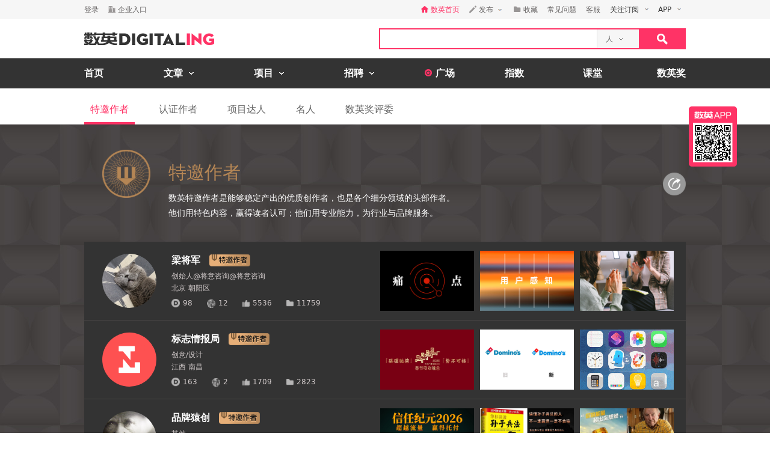

--- FILE ---
content_type: text/html; charset=utf-8
request_url: https://www.digitaling.com/people/invite
body_size: 18165
content:
<!DOCTYPE html>
<html xmlns="https://www.w3.org/1999/xhtml">
<head>
    <meta http-equiv="Content-Type" content="text/html; charset=utf-8"/>
    <title>特邀作者-广告市场营销服务平台-数英网</title>
    <meta name="keywords" content="特邀作者,认证作者，数英作者"/>
	<meta name="description" content="我们聚在一起是为了营销传播行业传递出更有价值的内容，我们用我们的专业为行业服务、为品牌服务、为普通用户服务"/>
    <meta name="author" content="数英网"/>
    <meta name="copyright" content="www.digitaling.com"/>
    <meta property="qc:admins" content="260344627764171414167637577363547716"/>
    <link href="https://file.digitaling.com/css/global.css?v=20250616" rel="stylesheet" />    
                <link rel="shortcut icon" href="https://www.digitaling.com/file/images/favicon.ico" type="image/x-icon" />
</head>
<body>
	<!-- Google tag (gtag.js) -->
<script async src="https://www.googletagmanager.com/gtag/js?id=G-3JX1ZPX5XP"></script>
<script>
  window.dataLayer = window.dataLayer || [];
  function gtag(){dataLayer.push(arguments);}
  gtag('js', new Date());
  gtag('config', 'G-3JX1ZPX5XP');
</script>    <div id="header">
                <div class="h_32">
            <div id="d_site" class="d_site">
                <div class="site_nav">
                    <div class="site_auto site_nav_con font_12 clearfix" id="site_nav_ul">
                        <div class="f_l snc_left">
                                                        <div class="flex l_center"><a class="color_636 mg_r_16" href="https://www.digitaling.com/login?go=aHR0cHM6Ly93d3cuZGlnaXRhbGluZy5jb20vcGVvcGxlL2ludml0ZQ==">登录</a><a class="flex l_center color_636" href="https://www.digitaling.com/login/company"><i class="headfont hicon_company ft_12 mg_r_4"></i><em class="v_m">企业入口</em></a></div>
                                                    </div>
                        <ul class="f_r snc_right flex r_center clearfix">
                            <li class="em_li mg_r_16"><a class="flex l_center h_line_32 color_red" href="https://www.digitaling.com"><i class="headfont hicon_home_fill ft_12 mg_r_4 color_red"></i><em class="v_m">数英首页</em></a></li>                                                        <li class="snc_li mg_r_16">
                                <div class="sncl_item"><a class="h_line_32 flex l_center pd_r_4"><i class="headfont hicon_pen ft_12 mg_r_4"></i><em class="v_m mg_r_8">发布</em><i class="icon a_d_icon"></i></a></div>
                                <div class="sncl_drop w_88">
                                    <p><a href="https://www.digitaling.com/login?go=aHR0cHM6Ly93d3cuZGlnaXRhbGluZy5jb20vYXJ0aWNsZXMvcHVibGlzaA==">发布文章</a></p>
                                    <p><a href="https://www.digitaling.com/login?go=aHR0cHM6Ly93d3cuZGlnaXRhbGluZy5jb20vcHJvamVjdHMvcHVibGlzaA==">发布项目</a></p>
                                    <p><a href="https://www.digitaling.com/login?go=aHR0cHM6Ly93d3cuZGlnaXRhbGluZy5jb20vbW9tZW50cw==">发布发现</a></p>
                                </div>
                            </li> 
                            <li class="em_li mg_r_16"><a class="h_line_32 flex l_center color_636" href="https://www.digitaling.com/login?go=aHR0cHM6Ly93d3cuZGlnaXRhbGluZy5jb20vY3JlYXRvci9jb2xsZWN0L2Zhdm9yaXRl"><i class="headfont hicon_collect_fill ft_12 mg_r_4"></i><em class="v_m">收藏</em></a></li>
                                                        <li class="em_li mg_r_16"><a class="h_line_32 color_636" href="https://www.digitaling.com/login?go=aHR0cHM6Ly93d3cuZGlnaXRhbGluZy5jb20vY3JlYXRvci9xdWVzdGlvbnM=">常见问题</a></li>
                            <li class="em_li mg_r_8"><a class="h_line_32 color_636" href="https://www.digitaling.com/login?go=[base64]">客服</a></li>
                            <li>
                                <div class="site_nav_li"><a class="show pd_0_9 clearfix" target="_blank" href="https://www.digitaling.com/about/follow"><em class="f_l">关注订阅</em><i class="f_l icon a_d_icon"></i></a></div>
                                <div class="site_nav_list w_170" style="right:0; left:auto;">
                                    <div class="pd_10 rss_box pos_rel">
                                        <div class="mg_b_20"><a class="icon bsns_blk_weixin mg_r_20" title="DIGITALING微信" target="_blank" href="https://www.digitaling.com/about/follow"></a><a class="icon bsns_blk_sina mg_r_20" title="DIGITALING新浪微博" target="_blank" href="http://weibo.com/1734726933"></a><a class="icon bsns_blk_rss mg_r_20" title="DIGITALING RSS订阅" target="_blank" href="https://www.digitaling.com/rss"></a><a class="icon ab_r_icon" title="更多关注" target="_blank" href="https://www.digitaling.com/about/follow"></a></div>
                                        <div class="digital_wx hide">
                                            <div class="digital_wx_box">
                                                <div class="mg_b_5 p_img"></div>
                                                <div class="a_c color_333">关注微信，一起数字进行时</div>
                                                <i class="icon qrcba_tan"></i>
                                            </div>
                                        </div>
                                        <div class="mg_b_5"><a class="color_999" target="_blank" href="http://qm.qq.com/cgi-bin/qm/qr?k=wwNO63zkGthB2r_bD6KvsPKG-7mytdwH">数英Q群: 16588337 (满员)</a></div>
                                        <div class="mg_b_5"><a class="color_999" target="_blank" href="http://shang.qq.com/wpa/qunwpa?idkey=b2107f4873d1a2ecc876a8eab48578a5107babb8383d23ee47d762cb309a80c4">数英二群: 32080189 (可申)</a></div>
                                        <div><a class="color_999" target="_blank" href="http://shang.qq.com/wpa/qunwpa?idkey=05c9fb6ad204d87a037f539dae63085ca99b03a0f15e54ff76afe00da8117332">认证作者Q群: 168909472</a></div>
                                    </div>
                                </div>
                            </li>
                            <li>
                                <div class="site_nav_li"><a class="show pd_0_9 clearfix" target="_blank" href="https://app.digitaling.com"><em class="f_l">APP</em><i class="f_l icon a_d_icon"></i></a></div>
                                <div class="site_nav_list w_170" style="right:0; left:auto;">
                                    <div class="pd_10">
                                        <div class="mg_b_10 clearfix"><a target="_blank" href="https://itunes.apple.com/cn/app/id1052117670"><img alt="" class="nav_apple" src=""></a></div>
                                        <div class="mg_b_10 clearfix"><a target="_blank" href="http://a.app.qq.com/o/simple.jsp?pkgname=com.android.app.digitaling"><img alt="" class="nav_android" src=""></a></div>
                                        <div class="mg_b_10 clearfix"><img alt="手机扫一扫，下载数英APP" class="nav_qrc" src=""></div>
                                        <div class="a_c color_333">手机扫一扫，下载数英APP</div>
                                    </div>
                                </div>
                            </li>
                        </ul>
                    </div>
                </div>
                            </div>
        </div>
        <div id="header_con">
            <div class="head_top  site_auto clearfix">
                <div class="head_logo mg_t_7 f_l"><a href="https://www.digitaling.com/"><img src="https://file.digitaling.com/images/common/logo.@2x.png" width="216" height="21" alt="数英网 DIGITALING" title="数英网 DIGITALING" /></a></div>
                <div class="head_r f_r  clearfix">
                    <div class="head_seacrh f_l clearfix">
                        <input type="text" id="keywordshead" class="f_l seaech_input" name="search" autocomplete="off" value="" />
                        <div class="f_l hs_select" id="hs_select"><a class="show_hslist"><em class="v_m">人</em><i class="icon arrow_hs_icon mg_l_10"></i></a><ul class="hs_list hide" id="hs_list"><li values="all"><a>全部</a></li><li values="company"><a>企业</a></li><li values="articles"><a>文章</a></li><li values="projects"><a>项目</a></li><li values="jobs"><a>职位</a></li><li values="people" class="hide"><a>人</a></li></ul><input type="hidden" name="cathead" value="people" id="cathead"></div>                    </div>
                    <div class="f_l"><a class="search_red_btn" href="javascript:void(0);" onClick="searchs.global('head');"><i class="icon search_icon"></i></a></div>
                </div>
            </div>
            <!--end header top-->
            <!--end nav-->
            <div class="navs">
                <div class="site_auto">
                    <ul class="clearfix">
                        <li class=" n_none">
                            <span class="n_span n_home"><a href="https://www.digitaling.com">首页</a></span>
                        </li>
                        <li class="">
                            <span class="n_span w_150"><a href="https://www.digitaling.com/articles"><b>文章</b><i class="icon nav_mb_icon mg_l_10"></i></a></span>
                            <div class="nav_hover clearfix">
                                <dl><dd><a href="https://www.digitaling.com/articles"><em><i class="icon nall_icon"></i></em><span>全部</span></a></dd></dl>
                                <div class="f_l">
                                    <dl>
                                        <dd><a href="https://www.digitaling.com/articles/headline"><em><i class="icon ntran_icon"></i></em><span>头条</span></a></dd>
                                        <dd><a href="https://www.digitaling.com/articles/choice"><em><i class="icon ntran_icon"></i></em><span>精选</span></a></dd>
                                        <dd><a href="https://www.digitaling.com/articles/hot"><em><i class="icon ntran_icon"></i></em><span>热文</span></a></dd>
                                        <dd><a href="https://www.digitaling.com/feature"><em><i class="icon ntran_icon"></i></em><span>特色专栏</span></a></dd>
                                        <dd><a href="https://www.digitaling.com/collections/hot"><em><i class="icon ntran_icon"></i></em><span>推荐收藏夹</span></a></dd>
                                    </dl>
                                </div>
                            </div>
                        </li>
                        <li class="">
                            <span class="n_span w_150"><a href="https://www.digitaling.com/projects"><b>项目</b><i class="icon nav_mb_icon mg_l_10"></i></a></span>
                            <div class="nav_hover project_nav clearfix">
                                <dl><dd><a href="https://www.digitaling.com/projects/all"><em><i class="icon nall_icon"></i></em><span>全部</span></a></dd></dl>
                                <div class="f_l">
                                    <dl>
                                        <dd><a href="https://www.digitaling.com/projects/weekly"><em><i class="icon ntran_icon"></i></em><span>每周项目精选</span></a></dd>
                                        <dd><a href="https://www.digitaling.com/projects/monthly"><em><i class="icon ntran_icon"></i></em><span>每月项目精选</span></a></dd>
                                        <dd><a href="https://www.digitaling.com/projects/international"><em><i class="icon ntran_icon"></i></em><span>海外项目精选</span></a></dd>
                                        <dd><a href="https://www.digitaling.com/projects/hot"><em><i class="icon ntran_icon"></i></em><span>近期热门项目</span></a></dd>
                                        <dd><a href="https://www.digitaling.com/projects/favorite"><em><i class="icon ntran_icon"></i></em><span>近期最多收藏</span></a></dd>
                                        <dd><a href="https://www.digitaling.com/awards/all"><em><i class="icon ntran_icon"></i></em><span>全球奖库</span></a></dd>
                                        <!-- <dd><a href="https://www.digitaling.com/dawards/winners"><em><i class="icon ntran_icon"></i></em><span>获奖项目</span></a></dd> -->
                                    </dl>
                                </div>
                            </div>
                        </li>
                        <li class="">
                            <span class="n_span w_150 "><a href="https://www.digitaling.com/jobs"><b>招聘</b><i class="icon nav_mb_icon mg_l_10"></i></a></span>
                            <div class="nav_hover">
                                <dl>
                                    <dd><a href="https://www.digitaling.com/search/jobs"><em><i class="icon nall_icon"></i></em><span>全部</span></a></dd>
                                    <dd><a href="https://www.digitaling.com/search/jobs?func=1"><em><i class="icon ntran_icon"></i></em><span>创意/设计</span></a></dd>
                                    <dd><a href="https://www.digitaling.com/search/jobs?func=2"><em><i class="icon ntran_icon"></i></em><span>文案/策划</span></a></dd>
                                    <dd><a href="https://www.digitaling.com/search/jobs?func=4"><em><i class="icon ntran_icon"></i></em><span>客户/市场</span></a></dd>
                                    <dd><a href="https://www.digitaling.com/search/jobs?func=5"><em><i class="icon ntran_icon"></i></em><span>运营/产品</span></a></dd>
                                    <dd><a href="https://www.digitaling.com/search/jobs?func=3"><em><i class="icon ntran_icon"></i></em><span>技术/制作</span></a></dd>
                                </dl>
                            </div>
                        </li>
                        <li class=" n_none">
                            <span class="n_span n_per"><a href="https://www.digitaling.com/moments"><i class="icon tlicon_moment"></i><b>广场</b></a></span>
                        </li>
                        <li class="n_none "><span class="n_span"><a href="https://www.digitaling.com/dindex">指数</a></span></li>
                        <li class="n_none"><span class="n_span"><a href="https://www.digitaling.com/kt" target="_blank" class="font_b">课堂</a></span></li>
                        <li class="nav_last"><a href="https://www.digitaling.com/dawards" target="_blank" class="font_b">数英奖</a></li>
                    </ul>
                </div>
            </div>
        </div>
        <!--end nav-->
        <input type="hidden" name="userType" value="" id="userType">
	</div>        <!--end header-->
	<div id="con_nav">
    <div class="con_nav clearfix">
                                <ul class="clearfix font_msyh secnav_list">
            	<li class="per_ib on"><a href="https://www.digitaling.com/people/invite"><span>特邀作者</span></a></li>
            	<li class="per_ib "><a href="https://www.digitaling.com/people/writer"><span>认证作者</span></a></li>
			    <li class="per_ib "><a href="https://www.digitaling.com/people/project"><span>项目达人</span></a></li>
			    <li class="per_ib "><a href="https://www.digitaling.com/people/famous"><span>名人</span></a></li>
			    <li class="per_ib"><a href="https://www.digitaling.com/dawards/judges"><span>数英奖评委</span></a></li>
			</ul>
                        </div>
</div>

    <div class="bg_f52 w_100p font_msyh">
        <div class="invite_bg pd_b_60 clearfix">
            <div class="w_1000 mg_0_auto">
                <div class="mg_b_40 clearfix">
                    <div class="f_l clearfix">
                        <div class="f_l mg_r_30 big_ibox"><i class="w_icons invites_icon"></i></div>
                        <div class="f_l">
                            <p class="font_30 h_line_30 mg_b_20 color_585 pd_t_65">特邀作者</p>
                            <p class="font_14 h_line_15 mg_b_10 color_fff">数英特邀作者是能够稳定产出的优质创作者，也是各个细分领域的头部作者。</p>
                            <p class="font_14 h_line_15 color_fff">他们用特色内容，赢得读者认可；他们用专业能力，为行业与品牌服务。</p>
                        </div>
                    </div>
                    <div class="f_r pd_t_80 pos_rel share_links">
                        <a href="javascript:void(0);" id="share_s_weixin"><i class="w_icons tobe_auth_icon"></i></a>
                        <div class="weixin_qrs_box" id="qrcode_s_box">
                            <div class="weixin_qrcode_pic">
                                <div class="h_100 w_100 a_c mg_b_5 clearfix" id="qrcode_s_loading"><p class="pd_t_35"><img src="https://file.digitaling.com/images/common/loading.gif"></p></div>
                                <p class="h_100 w_100 mg_b_5 hide" id="qrcode_s_infobox"><input type="hidden" value="aHR0cHM6Ly93d3cuZGlnaXRhbGluZy5jb20vcGVvcGxl" id="qrimgurl_s"><img width="100" src="" height="100" alt="" title=""/></p>
                                <p class="color_666 h_line_16 a_c">扫描,分享朋友圈</p>
                            </div>
                        </div>  
                    </div>
                </div>
                <div class="content">
                    <!--特邀作者-->
                    <input type="hidden" name="cat_id" value="1" id="cat_id">
                    <div class="bg_333 mg_b_40" id="person_contents">
                                                <ul class="person_list" id="people_list">
                                                        <li>
                                <div class="clearfix">
                                    <div class="f_l pd_t_5 clearfix">
                                        <div class="f_l mg_r_25 person_avatar"><a href="https://www.digitaling.com/people/10343080" target="_blank"><img class="load" data-original="https://file.digitaling.com/eImg/avatar/10343080/20200310232119_80594_320.jpg" src="https://file.digitaling.com/images/common/loadimg.gif" height="90" width="90" alt="梁将军" title="梁将军"/></a></div>
                                        <div class="f_l color_dcc person_infos">
                                            <h3 class="font_16 h_line_20 mg_b_10"><a class="inline_bk v_m color_fff" title="梁将军" href="https://www.digitaling.com/people/10343080" target="_blank">梁将军</a><i class="w_icons invite_l_icon mg_l_15"></i></h3>
                                            <p class="font_12 h_line_15 mg_b_5">
                                                <span title="创始人@将意咨询@将意咨询">
                                                创始人@将意咨询@将意咨询                                                </span>
                                            </p>
                                            <p class="font_12 h_line_15 mg_b_10"><span class="">北京 朝阳区</span></p>
                                            <p class="font_12 h_line_15 person_panel color_dcc">
                                                <span><i class="w_icons grey_dm_icon"></i><em>98</em></span>                                                <span><i class="w_icons grey_jing_icon"></i><em>12</em></span>                                                <span><i class="w_icons grey_zan_icon"></i><em>5536</em></span>                                                <span><i class="w_icons grey_collect_icon"></i><em>11759</em></span>                                            </p>
                                        </div>
                                    </div>
                                    <div class="f_r h_100">
                                    	                                        <div class="f_l mg_r_10"><a href="https://www.digitaling.com/articles/1438079.html" target="_blank"><img class="load" data-original="https://file.digitaling.com/eImg/cover/20251211/20251211171438_25453.jpg" src="https://file.digitaling.com/images/common/loadimg.gif" height="100" width="156" alt="罗永浩：真正的IP要长在业务痛点上" title="罗永浩：真正的IP要长在业务痛点上"/></a></div>
                                    	                                        <div class="f_l mg_r_10"><a href="https://www.digitaling.com/articles/1431310.html" target="_blank"><img class="load" data-original="https://file.digitaling.com/eImg/cover/20251125/20251125170153_63267.jpg" src="https://file.digitaling.com/images/common/loadimg.gif" height="100" width="156" alt="我们管理的不是产品，而是用户的感知" title="我们管理的不是产品，而是用户的感知"/></a></div>
                                    	                                        <div class="f_l mg_r_10"><a href="https://www.digitaling.com/articles/1378145.html" target="_blank"><img class="load" data-original="https://file.digitaling.com/eImg/cover/20250716/20250716143525_73901.jpg" src="https://file.digitaling.com/images/common/loadimg.gif" height="100" width="156" alt="对话贝恩公司 Joanna ：一位CMO职业生涯持续长青的秘诀" title="对话贝恩公司 Joanna ：一位CMO职业生涯持续长青的秘诀"/></a></div>
                                    	                                    </div>
                                </div>
                            </li>
                                                        <li>
                                <div class="clearfix">
                                    <div class="f_l pd_t_5 clearfix">
                                        <div class="f_l mg_r_25 person_avatar"><a href="https://www.digitaling.com/people/11088601" target="_blank"><img class="load" data-original="https://file.digitaling.com/eImg/avatar/11088601/20200915102607_59825_320.png" src="https://file.digitaling.com/images/common/loadimg.gif" height="90" width="90" alt="标志情报局" title="标志情报局"/></a></div>
                                        <div class="f_l color_dcc person_infos">
                                            <h3 class="font_16 h_line_20 mg_b_10"><a class="inline_bk v_m color_fff" title="标志情报局" href="https://www.digitaling.com/people/11088601" target="_blank">标志情报局</a><i class="w_icons invite_l_icon mg_l_15"></i></h3>
                                            <p class="font_12 h_line_15 mg_b_5">
                                                <span title="创意/设计">
                                                创意/设计                                                </span>
                                            </p>
                                            <p class="font_12 h_line_15 mg_b_10"><span class="">江西 南昌</span></p>
                                            <p class="font_12 h_line_15 person_panel color_dcc">
                                                <span><i class="w_icons grey_dm_icon"></i><em>163</em></span>                                                <span><i class="w_icons grey_jing_icon"></i><em>2</em></span>                                                <span><i class="w_icons grey_zan_icon"></i><em>1709</em></span>                                                <span><i class="w_icons grey_collect_icon"></i><em>2823</em></span>                                            </p>
                                        </div>
                                    </div>
                                    <div class="f_r h_100">
                                    	                                        <div class="f_l mg_r_10"><a href="https://www.digitaling.com/articles/1438597.html" target="_blank"><img class="load" data-original="https://file.digitaling.com/eImg/cover/20251210/20251210144908_55032.jpg" src="https://file.digitaling.com/images/common/loadimg.gif" height="100" width="156" alt="2026年春晚主标识正式发布！" title="2026年春晚主标识正式发布！"/></a></div>
                                    	                                        <div class="f_l mg_r_10"><a href="https://www.digitaling.com/articles/1411010.html" target="_blank"><img class="load" data-original="https://file.digitaling.com/eImg/cover/20251010/20251010153124_69068.jpg" src="https://file.digitaling.com/images/common/loadimg.gif" height="100" width="156" alt="达美乐新Logo，让人垂涎欲滴" title="达美乐新Logo，让人垂涎欲滴"/></a></div>
                                    	                                        <div class="f_l mg_r_10"><a href="https://www.digitaling.com/articles/1401777.html" target="_blank"><img class="load" data-original="https://file.digitaling.com/eImg/cover/20250911/20250911175014_93052.gif" src="https://file.digitaling.com/images/common/loadimg.gif" height="100" width="156" alt="一文看完macOS 26 所有新图标" title="一文看完macOS 26 所有新图标"/></a></div>
                                    	                                    </div>
                                </div>
                            </li>
                                                        <li>
                                <div class="clearfix">
                                    <div class="f_l pd_t_5 clearfix">
                                        <div class="f_l mg_r_25 person_avatar"><a href="https://www.digitaling.com/people/11033812" target="_blank"><img class="load" data-original="https://file.digitaling.com/eImg/avatar/11033812/20210125143222_16084_320.png" src="https://file.digitaling.com/images/common/loadimg.gif" height="90" width="90" alt="品牌猿创" title="品牌猿创"/></a></div>
                                        <div class="f_l color_dcc person_infos">
                                            <h3 class="font_16 h_line_20 mg_b_10"><a class="inline_bk v_m color_fff" title="品牌猿创" href="https://www.digitaling.com/people/11033812" target="_blank">品牌猿创</a><i class="w_icons invite_l_icon mg_l_15"></i></h3>
                                            <p class="font_12 h_line_15 mg_b_5">
                                                <span title="其他">
                                                其他                                                </span>
                                            </p>
                                            <p class="font_12 h_line_15 mg_b_10"><span class="">上海 长宁区</span></p>
                                            <p class="font_12 h_line_15 person_panel color_dcc">
                                                <span><i class="w_icons grey_dm_icon"></i><em>68</em></span>                                                <span><i class="w_icons grey_jing_icon"></i><em>14</em></span>                                                <span><i class="w_icons grey_zan_icon"></i><em>1683</em></span>                                                <span><i class="w_icons grey_collect_icon"></i><em>6017</em></span>                                            </p>
                                        </div>
                                    </div>
                                    <div class="f_r h_100">
                                    	                                        <div class="f_l mg_r_10"><a href="https://www.digitaling.com/articles/1437778.html" target="_blank"><img class="load" data-original="https://file.digitaling.com/eImg/cover/20251209/20251209170851_33427.jpg" src="https://file.digitaling.com/images/common/loadimg.gif" height="100" width="156" alt="品牌信任之战，重绘2026生存图谱" title="品牌信任之战，重绘2026生存图谱"/></a></div>
                                    	                                        <div class="f_l mg_r_10"><a href="https://www.digitaling.com/articles/1433235.html" target="_blank"><img class="load" data-original="https://file.digitaling.com/eImg/cover/20251203/20251203160415_13737.jpg" src="https://file.digitaling.com/images/common/loadimg.gif" height="100" width="156" alt="这一次，华与华没有跪！是因为读了《孙子兵法》？" title="这一次，华与华没有跪！是因为读了《孙子兵法》？"/></a></div>
                                    	                                        <div class="f_l mg_r_10"><a href="https://www.digitaling.com/articles/1412851.html" target="_blank"><img class="load" data-original="https://file.digitaling.com/eImg/cover/20251024/20251024164625_94585.png" src="https://file.digitaling.com/images/common/loadimg.gif" height="100" width="156" alt="2025品牌起步指南，先找你的“天命人群”" title="2025品牌起步指南，先找你的“天命人群”"/></a></div>
                                    	                                    </div>
                                </div>
                            </li>
                                                        <li>
                                <div class="clearfix">
                                    <div class="f_l pd_t_5 clearfix">
                                        <div class="f_l mg_r_25 person_avatar"><a href="https://www.digitaling.com/people/10100164" target="_blank"><img class="load" data-original="https://file.digitaling.com/eImg/avatar/10100164/20190128093445_10245_320.jpg" src="https://file.digitaling.com/images/common/loadimg.gif" height="90" width="90" alt="刀姐doris" title="刀姐doris"/></a></div>
                                        <div class="f_l color_dcc person_infos">
                                            <h3 class="font_16 h_line_20 mg_b_10"><a class="inline_bk v_m color_fff" title="刀姐doris" href="https://www.digitaling.com/people/10100164" target="_blank">刀姐doris</a><i class="w_icons invite_l_icon mg_l_15"></i></h3>
                                            <p class="font_12 h_line_15 mg_b_5">
                                                <span title="作者@刀姐Doris">
                                                作者@刀姐Doris                                                </span>
                                            </p>
                                            <p class="font_12 h_line_15 mg_b_10"><span class="">上海 黄浦区</span></p>
                                            <p class="font_12 h_line_15 person_panel color_dcc">
                                                <span><i class="w_icons grey_dm_icon"></i><em>95</em></span>                                                <span><i class="w_icons grey_jing_icon"></i><em>16</em></span>                                                <span><i class="w_icons grey_zan_icon"></i><em>3571</em></span>                                                <span><i class="w_icons grey_collect_icon"></i><em>7605</em></span>                                            </p>
                                        </div>
                                    </div>
                                    <div class="f_r h_100">
                                    	                                        <div class="f_l mg_r_10"><a href="https://www.digitaling.com/articles/1436413.html" target="_blank"><img class="load" data-original="https://file.digitaling.com/eImg/cover/20251208/20251208170904_19993.jpg" src="https://file.digitaling.com/images/common/loadimg.gif" height="100" width="156" alt="拿蜜雪冰城和费列罗谈谈，为什么人感不能外包" title="拿蜜雪冰城和费列罗谈谈，为什么人感不能外包"/></a></div>
                                    	                                        <div class="f_l mg_r_10"><a href="https://www.digitaling.com/articles/1420621.html" target="_blank"><img class="load" data-original="https://file.digitaling.com/eImg/cover/20251031/20251031131038_22108.jpg" src="https://file.digitaling.com/images/common/loadimg.gif" height="100" width="156" alt="山下有松的文化输出，从在巴黎建一座“山”开始" title="山下有松的文化输出，从在巴黎建一座“山”开始"/></a></div>
                                    	                                        <div class="f_l mg_r_10"><a href="https://www.digitaling.com/articles/1414062.html" target="_blank"><img class="load" data-original="https://file.digitaling.com/eImg/cover/20251029/20251029174549_39890.jpg" src="https://file.digitaling.com/images/common/loadimg.gif" height="100" width="156" alt="一个营销的极致案例：兄弟擦擦 逆袭！" title="一个营销的极致案例：兄弟擦擦 逆袭！"/></a></div>
                                    	                                    </div>
                                </div>
                            </li>
                                                        <li>
                                <div class="clearfix">
                                    <div class="f_l pd_t_5 clearfix">
                                        <div class="f_l mg_r_25 person_avatar"><a href="https://www.digitaling.com/people/10068717" target="_blank"><img class="load" data-original="https://file.digitaling.com/eImg/avatar/10068717/20230328110705_13553_320.jpg" src="https://file.digitaling.com/images/common/loadimg.gif" height="90" width="90" alt="姜茶茶" title="姜茶茶"/></a></div>
                                        <div class="f_l color_dcc person_infos">
                                            <h3 class="font_16 h_line_20 mg_b_10"><a class="inline_bk v_m color_fff" title="姜茶茶" href="https://www.digitaling.com/people/10068717" target="_blank">姜茶茶</a><i class="w_icons invite_l_icon mg_l_15"></i></h3>
                                            <p class="font_12 h_line_15 mg_b_5">
                                                <span title="文案/策划">
                                                文案/策划                                                </span>
                                            </p>
                                            <p class="font_12 h_line_15 mg_b_10"><span class="">北京 东城区</span></p>
                                            <p class="font_12 h_line_15 person_panel color_dcc">
                                                <span><i class="w_icons grey_dm_icon"></i><em>158</em></span>                                                <span><i class="w_icons grey_jing_icon"></i><em>2</em></span>                                                <span><i class="w_icons grey_zan_icon"></i><em>4190</em></span>                                                <span><i class="w_icons grey_collect_icon"></i><em>4494</em></span>                                            </p>
                                        </div>
                                    </div>
                                    <div class="f_r h_100">
                                    	                                        <div class="f_l mg_r_10"><a href="https://www.digitaling.com/articles/1436014.html" target="_blank"><img class="load" data-original="https://file.digitaling.com/eImg/cover/20251205/20251205160323_29629.jpg" src="https://file.digitaling.com/images/common/loadimg.gif" height="100" width="156" alt="10+品牌大联动，《疯狂动物城2》联名卷疯了" title="10+品牌大联动，《疯狂动物城2》联名卷疯了"/></a></div>
                                    	                                        <div class="f_l mg_r_10"><a href="https://www.digitaling.com/articles/1432500.html" target="_blank"><img class="load" data-original="https://file.digitaling.com/eImg/cover/20251128/20251128170753_77059.jpg" src="https://file.digitaling.com/images/common/loadimg.gif" height="100" width="156" alt="AI最有用的一集，帮客户算风水" title="AI最有用的一集，帮客户算风水"/></a></div>
                                    	                                        <div class="f_l mg_r_10"><a href="https://www.digitaling.com/articles/1428461.html" target="_blank"><img class="load" data-original="https://file.digitaling.com/eImg/cover/20251118/20251118175646_35835.png" src="https://file.digitaling.com/images/common/loadimg.gif" height="100" width="156" alt="喜茶杯贴DIY活动，网友们的套路百看不厌" title="喜茶杯贴DIY活动，网友们的套路百看不厌"/></a></div>
                                    	                                    </div>
                                </div>
                            </li>
                                                        <li>
                                <div class="clearfix">
                                    <div class="f_l pd_t_5 clearfix">
                                        <div class="f_l mg_r_25 person_avatar"><a href="https://www.digitaling.com/people/10105764" target="_blank"><img class="load" data-original="https://file.digitaling.com/eImg/avatar/10105764/20200616112103_11656_320.jpg" src="https://file.digitaling.com/images/common/loadimg.gif" height="90" width="90" alt="创意广告" title="创意广告"/></a></div>
                                        <div class="f_l color_dcc person_infos">
                                            <h3 class="font_16 h_line_20 mg_b_10"><a class="inline_bk v_m color_fff" title="创意广告" href="https://www.digitaling.com/people/10105764" target="_blank">创意广告</a><i class="w_icons invite_l_icon mg_l_15"></i></h3>
                                            <p class="font_12 h_line_15 mg_b_5">
                                                <span title="文案@Articent">
                                                文案@Articent                                                </span>
                                            </p>
                                            <p class="font_12 h_line_15 mg_b_10"><span class="">上海 徐汇区</span></p>
                                            <p class="font_12 h_line_15 person_panel color_dcc">
                                                <span><i class="w_icons grey_dm_icon"></i><em>310</em></span>                                                <span><i class="w_icons grey_jing_icon"></i><em>4</em></span>                                                <span><i class="w_icons grey_zan_icon"></i><em>11605</em></span>                                                <span><i class="w_icons grey_collect_icon"></i><em>15922</em></span>                                            </p>
                                        </div>
                                    </div>
                                    <div class="f_r h_100">
                                    	                                        <div class="f_l mg_r_10"><a href="https://www.digitaling.com/articles/1434096.html" target="_blank"><img class="load" data-original="https://file.digitaling.com/eImg/cover/20251203/20251203123053_22816.png" src="https://file.digitaling.com/images/common/loadimg.gif" height="100" width="156" alt="Manner的百万文案，居然是ta写的" title="Manner的百万文案，居然是ta写的"/></a></div>
                                    	                                        <div class="f_l mg_r_10"><a href="https://www.digitaling.com/articles/1431191.html" target="_blank"><img class="load" data-original="https://file.digitaling.com/eImg/cover/20251124/20251124144932_85652.jpg" src="https://file.digitaling.com/images/common/loadimg.gif" height="100" width="156" alt="苹果上新Pocket，炸出了一群戏精品牌" title="苹果上新Pocket，炸出了一群戏精品牌"/></a></div>
                                    	                                        <div class="f_l mg_r_10"><a href="https://www.digitaling.com/articles/1420740.html" target="_blank"><img class="load" data-original="https://file.digitaling.com/eImg/cover/20251031/20251031155110_24663.jpg" src="https://file.digitaling.com/images/common/loadimg.gif" height="100" width="156" alt="叮咚买菜的选品，“癫”出了一条情绪赛道" title="叮咚买菜的选品，“癫”出了一条情绪赛道"/></a></div>
                                    	                                    </div>
                                </div>
                            </li>
                                                        <li>
                                <div class="clearfix">
                                    <div class="f_l pd_t_5 clearfix">
                                        <div class="f_l mg_r_25 person_avatar"><a href="https://www.digitaling.com/people/10090706" target="_blank"><img class="load" data-original="https://file.digitaling.com/eImg/avatar/10090706/20180823144303_83434_320_320.jpg" src="https://file.digitaling.com/images/common/loadimg.gif" height="90" width="90" alt="万能的大叔" title="万能的大叔"/></a></div>
                                        <div class="f_l color_dcc person_infos">
                                            <h3 class="font_16 h_line_20 mg_b_10"><a class="inline_bk v_m color_fff" title="万能的大叔" href="https://www.digitaling.com/people/10090706" target="_blank">万能的大叔</a><i class="w_icons invite_l_icon mg_l_15"></i></h3>
                                            <p class="font_12 h_line_15 mg_b_5">
                                                <span title="其他">
                                                其他                                                </span>
                                            </p>
                                            <p class="font_12 h_line_15 mg_b_10"><span class="">广东 深圳</span></p>
                                            <p class="font_12 h_line_15 person_panel color_dcc">
                                                <span><i class="w_icons grey_dm_icon"></i><em>254</em></span>                                                <span><i class="w_icons grey_jing_icon"></i><em>8</em></span>                                                <span><i class="w_icons grey_zan_icon"></i><em>3243</em></span>                                                <span><i class="w_icons grey_collect_icon"></i><em>5866</em></span>                                            </p>
                                        </div>
                                    </div>
                                    <div class="f_r h_100">
                                    	                                        <div class="f_l mg_r_10"><a href="https://www.digitaling.com/articles/1432759.html" target="_blank"><img class="load" data-original="https://file.digitaling.com/eImg/cover/20251127/20251127122256_97292.png" src="https://file.digitaling.com/images/common/loadimg.gif" height="100" width="156" alt="罗永浩，为啥没“撕”华与华老板" title="罗永浩，为啥没“撕”华与华老板"/></a></div>
                                    	                                        <div class="f_l mg_r_10"><a href="https://www.digitaling.com/articles/1431660.html" target="_blank"><img class="load" data-original="https://file.digitaling.com/eImg/cover/20251126/20251126174600_23270.png" src="https://file.digitaling.com/images/common/loadimg.gif" height="100" width="156" alt="舆情再反转，所有老板IP都该“细嚼”俞敏洪" title="舆情再反转，所有老板IP都该“细嚼”俞敏洪"/></a></div>
                                    	                                        <div class="f_l mg_r_10"><a href="https://www.digitaling.com/articles/1429448.html" target="_blank"><img class="load" data-original="https://file.digitaling.com/eImg/cover/20251119/20251119165857_51748.png" src="https://file.digitaling.com/images/common/loadimg.gif" height="100" width="156" alt="所有老板都应该“感谢”俞敏洪" title="所有老板都应该“感谢”俞敏洪"/></a></div>
                                    	                                    </div>
                                </div>
                            </li>
                                                        <li>
                                <div class="clearfix">
                                    <div class="f_l pd_t_5 clearfix">
                                        <div class="f_l mg_r_25 person_avatar"><a href="https://www.digitaling.com/people/10962321" target="_blank"><img class="load" data-original="https://file.digitaling.com/eImg/avatar/10962321/20250131151049_98026_320.jpg" src="https://file.digitaling.com/images/common/loadimg.gif" height="90" width="90" alt="刀客Doc" title="刀客Doc"/></a></div>
                                        <div class="f_l color_dcc person_infos">
                                            <h3 class="font_16 h_line_20 mg_b_10"><a class="inline_bk v_m color_fff" title="刀客Doc" href="https://www.digitaling.com/people/10962321" target="_blank">刀客Doc</a><i class="w_icons invite_l_icon mg_l_15"></i></h3>
                                            <p class="font_12 h_line_15 mg_b_5">
                                                <span title="咨询师@KPMG 毕马威">
                                                咨询师@KPMG 毕马威                                                </span>
                                            </p>
                                            <p class="font_12 h_line_15 mg_b_10"><span class="">浙江 杭州</span></p>
                                            <p class="font_12 h_line_15 person_panel color_dcc">
                                                <span><i class="w_icons grey_dm_icon"></i><em>38</em></span>                                                <span><i class="w_icons grey_jing_icon"></i><em>8</em></span>                                                <span><i class="w_icons grey_zan_icon"></i><em>537</em></span>                                                <span><i class="w_icons grey_collect_icon"></i><em>430</em></span>                                            </p>
                                        </div>
                                    </div>
                                    <div class="f_r h_100">
                                    	                                        <div class="f_l mg_r_10"><a href="https://www.digitaling.com/articles/1432633.html" target="_blank"><img class="load" data-original="https://file.digitaling.com/eImg/cover/20251127/20251127111725_76621.png" src="https://file.digitaling.com/images/common/loadimg.gif" height="100" width="156" alt="罗与华故事，一次典型的语境塌缩" title="罗与华故事，一次典型的语境塌缩"/></a></div>
                                    	                                        <div class="f_l mg_r_10"><a href="https://www.digitaling.com/articles/1428167.html" target="_blank"><img class="load" data-original="https://file.digitaling.com/eImg/cover/20251117/20251117164742_94567.png" src="https://file.digitaling.com/images/common/loadimg.gif" height="100" width="156" alt="广告集团加速抱团：Havas瞄上了WPP" title="广告集团加速抱团：Havas瞄上了WPP"/></a></div>
                                    	                                        <div class="f_l mg_r_10"><a href="https://www.digitaling.com/articles/1413544.html" target="_blank"><img class="load" data-original="https://file.digitaling.com/eImg/cover/20251017/20251017162443_82249.png" src="https://file.digitaling.com/images/common/loadimg.gif" height="100" width="156" alt="AI越流行，广告人越应该当网红" title="AI越流行，广告人越应该当网红"/></a></div>
                                    	                                    </div>
                                </div>
                            </li>
                                                        <li>
                                <div class="clearfix">
                                    <div class="f_l pd_t_5 clearfix">
                                        <div class="f_l mg_r_25 person_avatar"><a href="https://www.digitaling.com/people/10117356" target="_blank"><img class="load" data-original="https://file.digitaling.com/eImg/avatar/10117356/20191223115709_75791_320.jpg" src="https://file.digitaling.com/images/common/loadimg.gif" height="90" width="90" alt="寻空" title="寻空"/></a></div>
                                        <div class="f_l color_dcc person_infos">
                                            <h3 class="font_16 h_line_20 mg_b_10"><a class="inline_bk v_m color_fff" title="寻空" href="https://www.digitaling.com/people/10117356" target="_blank">寻空</a><i class="w_icons invite_l_icon mg_l_15"></i></h3>
                                            <p class="font_12 h_line_15 mg_b_5">
                                                <span title="市场/营销">
                                                市场/营销                                                </span>
                                            </p>
                                            <p class="font_12 h_line_15 mg_b_10"><span class="">北京 朝阳区</span></p>
                                            <p class="font_12 h_line_15 person_panel color_dcc">
                                                <span><i class="w_icons grey_dm_icon"></i><em>124</em></span>                                                <span><i class="w_icons grey_jing_icon"></i><em>14</em></span>                                                <span><i class="w_icons grey_zan_icon"></i><em>3162</em></span>                                                <span><i class="w_icons grey_collect_icon"></i><em>7550</em></span>                                            </p>
                                        </div>
                                    </div>
                                    <div class="f_r h_100">
                                    	                                        <div class="f_l mg_r_10"><a href="https://www.digitaling.com/articles/1432269.html" target="_blank"><img class="load" data-original="https://file.digitaling.com/eImg/cover/20251126/20251126171303_27226.jpg" src="https://file.digitaling.com/images/common/loadimg.gif" height="100" width="156" alt="宏盟和IPG合并只是序幕，广告格局变动才刚刚开始" title="宏盟和IPG合并只是序幕，广告格局变动才刚刚开始"/></a></div>
                                    	                                        <div class="f_l mg_r_10"><a href="https://www.digitaling.com/articles/1423547.html" target="_blank"><img class="load" data-original="https://file.digitaling.com/eImg/cover/20251107/20251107164428_38644.jpg" src="https://file.digitaling.com/images/common/loadimg.gif" height="100" width="156" alt="AI时代，重构营销4P" title="AI时代，重构营销4P"/></a></div>
                                    	                                        <div class="f_l mg_r_10"><a href="https://www.digitaling.com/articles/1421426.html" target="_blank"><img class="load" data-original="https://file.digitaling.com/eImg/cover/20251031/20251031163944_42883.jpg" src="https://file.digitaling.com/images/common/loadimg.gif" height="100" width="156" alt="ChatGPT要做广告和电商了，AI将重塑营销业" title="ChatGPT要做广告和电商了，AI将重塑营销业"/></a></div>
                                    	                                    </div>
                                </div>
                            </li>
                                                        <li>
                                <div class="clearfix">
                                    <div class="f_l pd_t_5 clearfix">
                                        <div class="f_l mg_r_25 person_avatar"><a href="https://www.digitaling.com/people/10312014" target="_blank"><img class="load" data-original="https://file.digitaling.com/eImg/avatar/10312014/20200911181447_42981_320.png" src="https://file.digitaling.com/images/common/loadimg.gif" height="90" width="90" alt="普象工业设计小站" title="普象工业设计小站"/></a></div>
                                        <div class="f_l color_dcc person_infos">
                                            <h3 class="font_16 h_line_20 mg_b_10"><a class="inline_bk v_m color_fff" title="普象工业设计小站" href="https://www.digitaling.com/people/10312014" target="_blank">普象工业设计小站</a><i class="w_icons invite_l_icon mg_l_15"></i></h3>
                                            <p class="font_12 h_line_15 mg_b_5">
                                                <span title="创意/设计">
                                                创意/设计                                                </span>
                                            </p>
                                            <p class="font_12 h_line_15 mg_b_10"><span class="">上海 浦东新区</span></p>
                                            <p class="font_12 h_line_15 person_panel color_dcc">
                                                <span><i class="w_icons grey_dm_icon"></i><em>98</em></span>                                                <span><i class="w_icons grey_jing_icon"></i><em>5</em></span>                                                <span><i class="w_icons grey_zan_icon"></i><em>3153</em></span>                                                <span><i class="w_icons grey_collect_icon"></i><em>5026</em></span>                                            </p>
                                        </div>
                                    </div>
                                    <div class="f_r h_100">
                                    	                                        <div class="f_l mg_r_10"><a href="https://www.digitaling.com/articles/1411017.html" target="_blank"><img class="load" data-original="https://file.digitaling.com/eImg/cover/20251021/20251021123259_89586.jpg" src="https://file.digitaling.com/images/common/loadimg.gif" height="100" width="156" alt="他的设计脑洞，比脱口秀还好玩" title="他的设计脑洞，比脱口秀还好玩"/></a></div>
                                    	                                        <div class="f_l mg_r_10"><a href="https://www.digitaling.com/articles/1374603.html" target="_blank"><img class="load" data-original="https://file.digitaling.com/eImg/cover/20250702/20250702174457_16495.jpg" src="https://file.digitaling.com/images/common/loadimg.gif" height="100" width="156" alt="人均“佐藤大”，广美最强毕设来了" title="人均“佐藤大”，广美最强毕设来了"/></a></div>
                                    	                                        <div class="f_l mg_r_10"><a href="https://www.digitaling.com/articles/1299045.html" target="_blank"><img class="load" data-original="https://file.digitaling.com/eImg/cover/20241220/20241220163324_71016.jpg" src="https://file.digitaling.com/images/common/loadimg.gif" height="100" width="156" alt="AIGC爆改五菱神车，强得可怕！" title="AIGC爆改五菱神车，强得可怕！"/></a></div>
                                    	                                    </div>
                                </div>
                            </li>
                                                        <li>
                                <div class="clearfix">
                                    <div class="f_l pd_t_5 clearfix">
                                        <div class="f_l mg_r_25 person_avatar"><a href="https://www.digitaling.com/people/11085794" target="_blank"><img class="load" data-original="https://file.digitaling.com/eImg/avatar/10000001/20200915121318_25031_320.jpg" src="https://file.digitaling.com/images/common/loadimg.gif" height="90" width="90" alt="日本设计小站" title="日本设计小站"/></a></div>
                                        <div class="f_l color_dcc person_infos">
                                            <h3 class="font_16 h_line_20 mg_b_10"><a class="inline_bk v_m color_fff" title="日本设计小站" href="https://www.digitaling.com/people/11085794" target="_blank">日本设计小站</a><i class="w_icons invite_l_icon mg_l_15"></i></h3>
                                            <p class="font_12 h_line_15 mg_b_5">
                                                <span title="创意/设计">
                                                创意/设计                                                </span>
                                            </p>
                                            <p class="font_12 h_line_15 mg_b_10"><span class="">北京 朝阳区</span></p>
                                            <p class="font_12 h_line_15 person_panel color_dcc">
                                                <span><i class="w_icons grey_dm_icon"></i><em>125</em></span>                                                <span><i class="w_icons grey_jing_icon"></i><em>3</em></span>                                                <span><i class="w_icons grey_zan_icon"></i><em>1857</em></span>                                                <span><i class="w_icons grey_collect_icon"></i><em>3153</em></span>                                            </p>
                                        </div>
                                    </div>
                                    <div class="f_r h_100">
                                    	                                        <div class="f_l mg_r_10"><a href="https://www.digitaling.com/articles/1412998.html" target="_blank"><img class="load" data-original="https://file.digitaling.com/eImg/cover/20251015/20251015165653_52785.jpg" src="https://file.digitaling.com/images/common/loadimg.gif" height="100" width="156" alt="日本最高设计奖，百佳获奖作品精彩出炉！" title="日本最高设计奖，百佳获奖作品精彩出炉！"/></a></div>
                                    	                                        <div class="f_l mg_r_10"><a href="https://www.digitaling.com/articles/1373000.html" target="_blank"><img class="load" data-original="https://file.digitaling.com/eImg/cover/20250627/20250627114556_24198.jpg" src="https://file.digitaling.com/images/common/loadimg.gif" height="100" width="156" alt="又是熊猫，成都世运会奖牌设计遭质疑" title="又是熊猫，成都世运会奖牌设计遭质疑"/></a></div>
                                    	                                        <div class="f_l mg_r_10"><a href="https://www.digitaling.com/articles/1303441.html" target="_blank"><img class="load" data-original="https://file.digitaling.com/eImg/cover/20241230/20241230142031_44181.jpg" src="https://file.digitaling.com/images/common/loadimg.gif" height="100" width="156" alt="2024全年最精彩的设计，全网最全的总结来了" title="2024全年最精彩的设计，全网最全的总结来了"/></a></div>
                                    	                                    </div>
                                </div>
                            </li>
                                                        <li>
                                <div class="clearfix">
                                    <div class="f_l pd_t_5 clearfix">
                                        <div class="f_l mg_r_25 person_avatar"><a href="https://www.digitaling.com/people/10139983" target="_blank"><img class="load" data-original="https://file.digitaling.com/eImg/avatar/10139983/20180116193326_60060_320.jpg" src="https://file.digitaling.com/images/common/loadimg.gif" height="90" width="90" alt="空手" title="空手"/></a></div>
                                        <div class="f_l color_dcc person_infos">
                                            <h3 class="font_16 h_line_20 mg_b_10"><a class="inline_bk v_m color_fff" title="空手" href="https://www.digitaling.com/people/10139983" target="_blank">空手</a><i class="w_icons invite_l_icon mg_l_15"></i></h3>
                                            <p class="font_12 h_line_15 mg_b_5">
                                                <span title="事业部副总经理，策略群总监@GIMC 省广股份 广州">
                                                事业部副总经理，策略群总监@GIMC 省广股份 广州                                                </span>
                                            </p>
                                            <p class="font_12 h_line_15 mg_b_10"><span class="">广东 广州</span></p>
                                            <p class="font_12 h_line_15 person_panel color_dcc">
                                                <span><i class="w_icons grey_dm_icon"></i><em>107</em></span>                                                <span><i class="w_icons grey_jing_icon"></i><em>35</em></span>                                                <span><i class="w_icons grey_zan_icon"></i><em>6416</em></span>                                                <span><i class="w_icons grey_collect_icon"></i><em>17179</em></span>                                            </p>
                                        </div>
                                    </div>
                                    <div class="f_r h_100">
                                    	                                        <div class="f_l mg_r_10"><a href="https://www.digitaling.com/articles/1402127.html" target="_blank"><img class="load" data-original="https://file.digitaling.com/eImg/cover/20250928/20250928111548_42417.png" src="https://file.digitaling.com/images/common/loadimg.gif" height="100" width="156" alt="寻找主流场景：解密红牛商业帝国" title="寻找主流场景：解密红牛商业帝国"/></a></div>
                                    	                                        <div class="f_l mg_r_10"><a href="https://www.digitaling.com/articles/1395099.html" target="_blank"><img class="load" data-original="https://file.digitaling.com/eImg/cover/20250826/20250826170804_21661.jpg" src="https://file.digitaling.com/images/common/loadimg.gif" height="100" width="156" alt="42天，近3万字，写成一份内容营销框架" title="42天，近3万字，写成一份内容营销框架"/></a></div>
                                    	                                        <div class="f_l mg_r_10"><a href="https://www.digitaling.com/articles/1371187.html" target="_blank"><img class="load" data-original="https://file.digitaling.com/eImg/cover/20250623/20250623182511_16951.jpg" src="https://file.digitaling.com/images/common/loadimg.gif" height="100" width="156" alt="为什么消费者爱晒labubu" title="为什么消费者爱晒labubu"/></a></div>
                                    	                                    </div>
                                </div>
                            </li>
                                                        <li>
                                <div class="clearfix">
                                    <div class="f_l pd_t_5 clearfix">
                                        <div class="f_l mg_r_25 person_avatar"><a href="https://www.digitaling.com/people/11632081" target="_blank"><img class="load" data-original="https://file.digitaling.com/eImg/avatar/11632081/20230928154006_56918_320.jpg" src="https://file.digitaling.com/images/common/loadimg.gif" height="90" width="90" alt="湿营销marketing" title="湿营销marketing"/></a></div>
                                        <div class="f_l color_dcc person_infos">
                                            <h3 class="font_16 h_line_20 mg_b_10"><a class="inline_bk v_m color_fff" title="湿营销marketing" href="https://www.digitaling.com/people/11632081" target="_blank">湿营销marketing</a><i class="w_icons invite_l_icon mg_l_15"></i></h3>
                                            <p class="font_12 h_line_15 mg_b_5">
                                                <span title="其他">
                                                其他                                                </span>
                                            </p>
                                            <p class="font_12 h_line_15 mg_b_10"><span class="">北京 东城区</span></p>
                                            <p class="font_12 h_line_15 person_panel color_dcc">
                                                <span><i class="w_icons grey_dm_icon"></i><em>27</em></span>                                                <span><i class="w_icons grey_jing_icon"></i><em>5</em></span>                                                <span><i class="w_icons grey_zan_icon"></i><em>483</em></span>                                                <span><i class="w_icons grey_collect_icon"></i><em>1053</em></span>                                            </p>
                                        </div>
                                    </div>
                                    <div class="f_r h_100">
                                    	                                        <div class="f_l mg_r_10"><a href="https://www.digitaling.com/articles/1402855.html" target="_blank"><img class="load" data-original="https://file.digitaling.com/eImg/cover/20250919/20250919150932_52030.jpg" src="https://file.digitaling.com/images/common/loadimg.gif" height="100" width="156" alt="凭运气能力做大的企业，凭着脾气毁掉" title="凭运气能力做大的企业，凭着脾气毁掉"/></a></div>
                                    	                                        <div class="f_l mg_r_10"><a href="https://www.digitaling.com/articles/1402141.html" target="_blank"><img class="load" data-original="https://file.digitaling.com/eImg/cover/20250912/20250912190639_60911.png" src="https://file.digitaling.com/images/common/loadimg.gif" height="100" width="156" alt="靠“拽”3个月涨粉百万，背后的情绪心理学" title="靠“拽”3个月涨粉百万，背后的情绪心理学"/></a></div>
                                    	                                        <div class="f_l mg_r_10"><a href="https://www.digitaling.com/articles/1324056.html" target="_blank"><img class="load" data-original="https://file.digitaling.com/eImg/cover/20250304/20250304165133_52397.jpg" src="https://file.digitaling.com/images/common/loadimg.gif" height="100" width="156" alt="算法时代，品牌需成为答案的缔造者（附战术）" title="算法时代，品牌需成为答案的缔造者（附战术）"/></a></div>
                                    	                                    </div>
                                </div>
                            </li>
                                                        <li>
                                <div class="clearfix">
                                    <div class="f_l pd_t_5 clearfix">
                                        <div class="f_l mg_r_25 person_avatar"><a href="https://www.digitaling.com/people/10001182" target="_blank"><img class="load" data-original="https://file.digitaling.com/eImg/avatar/10001182/20170318004833_36516_320.jpg" src="https://file.digitaling.com/images/common/loadimg.gif" height="90" width="90" alt="小呆" title="小呆"/></a></div>
                                        <div class="f_l color_dcc person_infos">
                                            <h3 class="font_16 h_line_20 mg_b_10"><a class="inline_bk v_m color_fff" title="小呆" href="https://www.digitaling.com/people/10001182" target="_blank">小呆</a><i class="w_icons invite_l_icon mg_l_15"></i></h3>
                                            <p class="font_12 h_line_15 mg_b_5">
                                                <span title="创意/设计">
                                                创意/设计                                                </span>
                                            </p>
                                            <p class="font_12 h_line_15 mg_b_10"><span class="">江苏 南京</span></p>
                                            <p class="font_12 h_line_15 person_panel color_dcc">
                                                <span><i class="w_icons grey_dm_icon"></i><em>65</em></span>                                                <span><i class="w_icons grey_jing_icon"></i><em>15</em></span>                                                <span><i class="w_icons grey_zan_icon"></i><em>2648</em></span>                                                <span><i class="w_icons grey_collect_icon"></i><em>5646</em></span>                                            </p>
                                        </div>
                                    </div>
                                    <div class="f_r h_100">
                                    	                                        <div class="f_l mg_r_10"><a href="https://www.digitaling.com/articles/1398830.html" target="_blank"><img class="load" data-original="https://file.digitaling.com/eImg/cover/20250904/20250904115125_91800.png" src="https://file.digitaling.com/images/common/loadimg.gif" height="100" width="156" alt="《9小时学会做抖音》全新版，1000+个抖音号指导经验总结" title="《9小时学会做抖音》全新版，1000+个抖音号指导经验总结"/></a></div>
                                    	                                        <div class="f_l mg_r_10"><a href="https://www.digitaling.com/articles/1222458.html" target="_blank"><img class="load" data-original="https://file.digitaling.com/eImg/cover/20240612/20240612145009_44003.jpg" src="https://file.digitaling.com/images/common/loadimg.gif" height="100" width="156" alt="2024内容运营进入了3.0时代" title="2024内容运营进入了3.0时代"/></a></div>
                                    	                                        <div class="f_l mg_r_10"><a href="https://www.digitaling.com/articles/1056460.html" target="_blank"><img class="load" data-original="https://file.digitaling.com/eImg/cover/20240401/20240401164352_16561.jpg" src="https://file.digitaling.com/images/common/loadimg.gif" height="100" width="156" alt="短视频3秒留人文案怎么写？" title="短视频3秒留人文案怎么写？"/></a></div>
                                    	                                    </div>
                                </div>
                            </li>
                                                        <li>
                                <div class="clearfix">
                                    <div class="f_l pd_t_5 clearfix">
                                        <div class="f_l mg_r_25 person_avatar"><a href="https://www.digitaling.com/people/10119604" target="_blank"><img class="load" data-original="https://file.digitaling.com/eImg/avatar/10119604/20180413181947_78016_320.jpg" src="https://file.digitaling.com/images/common/loadimg.gif" height="90" width="90" alt="烧脑广告" title="烧脑广告"/></a></div>
                                        <div class="f_l color_dcc person_infos">
                                            <h3 class="font_16 h_line_20 mg_b_10"><a class="inline_bk v_m color_fff" title="烧脑广告" href="https://www.digitaling.com/people/10119604" target="_blank">烧脑广告</a><i class="w_icons invite_l_icon mg_l_15"></i></h3>
                                            <p class="font_12 h_line_15 mg_b_5">
                                                <span title="市场/营销">
                                                市场/营销                                                </span>
                                            </p>
                                            <p class="font_12 h_line_15 mg_b_10"><span class="">北京 朝阳区</span></p>
                                            <p class="font_12 h_line_15 person_panel color_dcc">
                                                <span><i class="w_icons grey_dm_icon"></i><em>65</em></span>                                                <span><i class="w_icons grey_jing_icon"></i><em>1</em></span>                                                <span><i class="w_icons grey_zan_icon"></i><em>2064</em></span>                                                <span><i class="w_icons grey_collect_icon"></i><em>5240</em></span>                                            </p>
                                        </div>
                                    </div>
                                    <div class="f_r h_100">
                                    	                                        <div class="f_l mg_r_10"><a href="https://www.digitaling.com/articles/1374911.html" target="_blank"><img class="load" data-original="https://file.digitaling.com/eImg/cover/20250703/20250703171842_38341.png" src="https://file.digitaling.com/images/common/loadimg.gif" height="100" width="156" alt="近期两场联名案例，提供了出圈新思路" title="近期两场联名案例，提供了出圈新思路"/></a></div>
                                    	                                        <div class="f_l mg_r_10"><a href="https://www.digitaling.com/articles/1057629.html" target="_blank"><img class="load" data-original="https://file.digitaling.com/eImg/cover/20240401/20240401122230_45432.jpg" src="https://file.digitaling.com/images/common/loadimg.gif" height="100" width="156" alt="从loopy到chiikawa，什么样的IP容易出圈？" title="从loopy到chiikawa，什么样的IP容易出圈？"/></a></div>
                                    	                                        <div class="f_l mg_r_10"><a href="https://www.digitaling.com/articles/996533.html" target="_blank"><img class="load" data-original="https://file.digitaling.com/eImg/cover/20231030/20231030172855_62743.png" src="https://file.digitaling.com/images/common/loadimg.gif" height="100" width="156" alt="华为Mate的硬核营销，这次究竟拍了多少支广告" title="华为Mate的硬核营销，这次究竟拍了多少支广告"/></a></div>
                                    	                                    </div>
                                </div>
                            </li>
                                                        <li>
                                <div class="clearfix">
                                    <div class="f_l pd_t_5 clearfix">
                                        <div class="f_l mg_r_25 person_avatar"><a href="https://www.digitaling.com/people/10095230" target="_blank"><img class="load" data-original="https://file.digitaling.com/eImg/avatar/10095230/20180622134211_89626_320.jpg" src="https://file.digitaling.com/images/common/loadimg.gif" height="90" width="90" alt="潘二蛋" title="潘二蛋"/></a></div>
                                        <div class="f_l color_dcc person_infos">
                                            <h3 class="font_16 h_line_20 mg_b_10"><a class="inline_bk v_m color_fff" title="潘二蛋" href="https://www.digitaling.com/people/10095230" target="_blank">潘二蛋</a><i class="w_icons invite_l_icon mg_l_15"></i></h3>
                                            <p class="font_12 h_line_15 mg_b_5">
                                                <span title="创始人@广告百货">
                                                创始人@广告百货                                                </span>
                                            </p>
                                            <p class="font_12 h_line_15 mg_b_10"><span class="">北京 朝阳区</span></p>
                                            <p class="font_12 h_line_15 person_panel color_dcc">
                                                <span><i class="w_icons grey_dm_icon"></i><em>217</em></span>                                                <span><i class="w_icons grey_jing_icon"></i><em>41</em></span>                                                <span><i class="w_icons grey_zan_icon"></i><em>9205</em></span>                                                <span><i class="w_icons grey_collect_icon"></i><em>24927</em></span>                                            </p>
                                        </div>
                                    </div>
                                    <div class="f_r h_100">
                                    	                                        <div class="f_l mg_r_10"><a href="https://www.digitaling.com/articles/1374834.html" target="_blank"><img class="load" data-original="https://file.digitaling.com/eImg/cover/20250702/20250702164150_84900.jpg" src="https://file.digitaling.com/images/common/loadimg.gif" height="100" width="156" alt="让创意摆脱自嗨，3个关键密码" title="让创意摆脱自嗨，3个关键密码"/></a></div>
                                    	                                        <div class="f_l mg_r_10"><a href="https://www.digitaling.com/articles/1258711.html" target="_blank"><img class="load" data-original="https://file.digitaling.com/eImg/cover/20240903/20240903123223_47857.jpg" src="https://file.digitaling.com/images/common/loadimg.gif" height="100" width="156" alt="民间扎心文学太上头，打工人一看一个不吱声" title="民间扎心文学太上头，打工人一看一个不吱声"/></a></div>
                                    	                                        <div class="f_l mg_r_10"><a href="https://www.digitaling.com/articles/1239874.html" target="_blank"><img class="load" data-original="https://file.digitaling.com/eImg/cover/20240718/20240718114301_40223.jpg" src="https://file.digitaling.com/images/common/loadimg.gif" height="100" width="156" alt="科罗娜，将日落转化为品牌资产" title="科罗娜，将日落转化为品牌资产"/></a></div>
                                    	                                    </div>
                                </div>
                            </li>
                                                        <li>
                                <div class="clearfix">
                                    <div class="f_l pd_t_5 clearfix">
                                        <div class="f_l mg_r_25 person_avatar"><a href="https://www.digitaling.com/people/10000094" target="_blank"><img class="load" data-original="https://file.digitaling.com/eImg/avatar/10000094/20180508234916_81406_320.jpg" src="https://file.digitaling.com/images/common/loadimg.gif" height="90" width="90" alt="葱爷" title="葱爷"/></a></div>
                                        <div class="f_l color_dcc person_infos">
                                            <h3 class="font_16 h_line_20 mg_b_10"><a class="inline_bk v_m color_fff" title="葱爷" href="https://www.digitaling.com/people/10000094" target="_blank">葱爷</a><i class="w_icons invite_l_icon mg_l_15"></i></h3>
                                            <p class="font_12 h_line_15 mg_b_5">
                                                <span title="创意总监@和力传播 ">
                                                创意总监@和力传播                                                 </span>
                                            </p>
                                            <p class="font_12 h_line_15 mg_b_10"><span class="">广东 广州</span></p>
                                            <p class="font_12 h_line_15 person_panel color_dcc">
                                                <span><i class="w_icons grey_dm_icon"></i><em>65</em></span>                                                <span><i class="w_icons grey_jing_icon"></i><em>5</em></span>                                                <span><i class="w_icons grey_zan_icon"></i><em>3260</em></span>                                                <span><i class="w_icons grey_collect_icon"></i><em>8647</em></span>                                            </p>
                                        </div>
                                    </div>
                                    <div class="f_r h_100">
                                    	                                        <div class="f_l mg_r_10"><a href="https://www.digitaling.com/articles/1366007.html" target="_blank"><img class="load" data-original="https://file.digitaling.com/eImg/cover/20250620/20250620120846_94481.jpg" src="https://file.digitaling.com/images/common/loadimg.gif" height="100" width="156" alt="跟甲方学设计" title="跟甲方学设计"/></a></div>
                                    	                                        <div class="f_l mg_r_10"><a href="https://www.digitaling.com/articles/1333667.html" target="_blank"><img class="load" data-original="https://file.digitaling.com/eImg/cover/20250325/20250325172528_58030.jpg" src="https://file.digitaling.com/images/common/loadimg.gif" height="100" width="156" alt="29个细节清单，让设计瞬间升阶" title="29个细节清单，让设计瞬间升阶"/></a></div>
                                    	                                        <div class="f_l mg_r_10"><a href="https://www.digitaling.com/articles/1323594.html" target="_blank"><img class="load" data-original="https://file.digitaling.com/eImg/cover/20250303/20250303143105_46981.jpg" src="https://file.digitaling.com/images/common/loadimg.gif" height="100" width="156" alt="促销海报这么设计，转化更高！" title="促销海报这么设计，转化更高！"/></a></div>
                                    	                                    </div>
                                </div>
                            </li>
                                                        <li>
                                <div class="clearfix">
                                    <div class="f_l pd_t_5 clearfix">
                                        <div class="f_l mg_r_25 person_avatar"><a href="https://www.digitaling.com/people/10785599" target="_blank"><img class="load" data-original="https://file.digitaling.com/eImg/avatar/10441234/20200317160945_31983_320.jpg" src="https://file.digitaling.com/images/common/loadimg.gif" height="90" width="90" alt="GrayDesign" title="GrayDesign"/></a></div>
                                        <div class="f_l color_dcc person_infos">
                                            <h3 class="font_16 h_line_20 mg_b_10"><a class="inline_bk v_m color_fff" title="GrayDesign" href="https://www.digitaling.com/people/10785599" target="_blank">GrayDesign</a><i class="w_icons invite_l_icon mg_l_15"></i></h3>
                                            <p class="font_12 h_line_15 mg_b_5">
                                                <span title="其他">
                                                其他                                                </span>
                                            </p>
                                            <p class="font_12 h_line_15 mg_b_10"><span class="">香港 中西区</span></p>
                                            <p class="font_12 h_line_15 person_panel color_dcc">
                                                <span><i class="w_icons grey_dm_icon"></i><em>92</em></span>                                                <span><i class="w_icons grey_jing_icon"></i><em>16</em></span>                                                <span><i class="w_icons grey_zan_icon"></i><em>2323</em></span>                                                <span><i class="w_icons grey_collect_icon"></i><em>4851</em></span>                                            </p>
                                        </div>
                                    </div>
                                    <div class="f_r h_100">
                                    	                                        <div class="f_l mg_r_10"><a href="https://www.digitaling.com/articles/1365881.html" target="_blank"><img class="load" data-original="https://file.digitaling.com/eImg/cover/20250611/20250611112558_11953.png" src="https://file.digitaling.com/images/common/loadimg.gif" height="100" width="156" alt="iOS时隔12年设计大改，却丑上热搜" title="iOS时隔12年设计大改，却丑上热搜"/></a></div>
                                    	                                        <div class="f_l mg_r_10"><a href="https://www.digitaling.com/articles/1363844.html" target="_blank"><img class="load" data-original="https://file.digitaling.com/eImg/cover/20250606/20250606152124_37370.jpg" src="https://file.digitaling.com/images/common/loadimg.gif" height="100" width="156" alt="这10本，就是今年韩国最美的书" title="这10本，就是今年韩国最美的书"/></a></div>
                                    	                                        <div class="f_l mg_r_10"><a href="https://www.digitaling.com/articles/1345301.html" target="_blank"><img class="load" data-original="https://file.digitaling.com/eImg/cover/20250422/20250422105024_43650.png" src="https://file.digitaling.com/images/common/loadimg.gif" height="100" width="156" alt="2026年世界杯一连发了16幅官方海报！" title="2026年世界杯一连发了16幅官方海报！"/></a></div>
                                    	                                    </div>
                                </div>
                            </li>
                                                        <li>
                                <div class="clearfix">
                                    <div class="f_l pd_t_5 clearfix">
                                        <div class="f_l mg_r_25 person_avatar"><a href="https://www.digitaling.com/people/10049957" target="_blank"><img class="load" data-original="https://file.digitaling.com/eImg/avatar/10049957/20210524153929_44459_320.png" src="https://file.digitaling.com/images/common/loadimg.gif" height="90" width="90" alt="文案与美术" title="文案与美术"/></a></div>
                                        <div class="f_l color_dcc person_infos">
                                            <h3 class="font_16 h_line_20 mg_b_10"><a class="inline_bk v_m color_fff" title="文案与美术" href="https://www.digitaling.com/people/10049957" target="_blank">文案与美术</a><i class="w_icons invite_l_icon mg_l_15"></i></h3>
                                            <p class="font_12 h_line_15 mg_b_5">
                                                <span title="市场/营销">
                                                市场/营销                                                </span>
                                            </p>
                                            <p class="font_12 h_line_15 mg_b_10"><span class="">北京 东城区</span></p>
                                            <p class="font_12 h_line_15 person_panel color_dcc">
                                                <span><i class="w_icons grey_dm_icon"></i><em>87</em></span>                                                <span><i class="w_icons grey_jing_icon"></i><em>22</em></span>                                                <span><i class="w_icons grey_zan_icon"></i><em>3797</em></span>                                                <span><i class="w_icons grey_collect_icon"></i><em>7907</em></span>                                            </p>
                                        </div>
                                    </div>
                                    <div class="f_r h_100">
                                    	                                        <div class="f_l mg_r_10"><a href="https://www.digitaling.com/articles/1336852.html" target="_blank"><img class="load" data-original="https://file.digitaling.com/eImg/cover/20250401/20250401173017_97522.jpg" src="https://file.digitaling.com/images/common/loadimg.gif" height="100" width="156" alt="金城武代言MUJI，品牌真是赢翻了" title="金城武代言MUJI，品牌真是赢翻了"/></a></div>
                                    	                                        <div class="f_l mg_r_10"><a href="https://www.digitaling.com/articles/1326464.html" target="_blank"><img class="load" data-original="https://file.digitaling.com/eImg/cover/20250324/20250324145405_40781.png" src="https://file.digitaling.com/images/common/loadimg.gif" height="100" width="156" alt="分享一位设计师「凉了药」，PPT不再枯燥" title="分享一位设计师「凉了药」，PPT不再枯燥"/></a></div>
                                    	                                        <div class="f_l mg_r_10"><a href="https://www.digitaling.com/articles/1326373.html" target="_blank"><img class="load" data-original="https://file.digitaling.com/eImg/cover/20250310/20250310112123_73532.jpg" src="https://file.digitaling.com/images/common/loadimg.gif" height="100" width="156" alt="解剖1000篇爆文，提炼出小红书标题的「流量密码」" title="解剖1000篇爆文，提炼出小红书标题的「流量密码」"/></a></div>
                                    	                                    </div>
                                </div>
                            </li>
                                                        <li>
                                <div class="clearfix">
                                    <div class="f_l pd_t_5 clearfix">
                                        <div class="f_l mg_r_25 person_avatar"><a href="https://www.digitaling.com/people/10002754" target="_blank"><img class="load" data-original="https://file.digitaling.com/eImg/avatar/10002754/20140730134653_49865_320.jpg" src="https://file.digitaling.com/images/common/loadimg.gif" height="90" width="90" alt="偶就是那个鬼" title="偶就是那个鬼"/></a></div>
                                        <div class="f_l color_dcc person_infos">
                                            <h3 class="font_16 h_line_20 mg_b_10"><a class="inline_bk v_m color_fff" title="偶就是那个鬼" href="https://www.digitaling.com/people/10002754" target="_blank">偶就是那个鬼</a><i class="w_icons invite_l_icon mg_l_15"></i></h3>
                                            <p class="font_12 h_line_15 mg_b_5">
                                                <span title="搬运工@武汉智子在线教育有限责任公司">
                                                搬运工@武汉智子在线教育有限责任公司                                                </span>
                                            </p>
                                            <p class="font_12 h_line_15 mg_b_10"><span class="">湖北 武汉</span></p>
                                            <p class="font_12 h_line_15 person_panel color_dcc">
                                                <span><i class="w_icons grey_dm_icon"></i><em>233</em></span>                                                <span><i class="w_icons grey_jing_icon"></i><em>53</em></span>                                                <span><i class="w_icons grey_zan_icon"></i><em>7058</em></span>                                                <span><i class="w_icons grey_collect_icon"></i><em>20903</em></span>                                            </p>
                                        </div>
                                    </div>
                                    <div class="f_r h_100">
                                    	                                        <div class="f_l mg_r_10"><a href="https://www.digitaling.com/articles/1262946.html" target="_blank"><img class="load" data-original="https://file.digitaling.com/eImg/cover/20240910/20240910164147_69262.png" src="https://file.digitaling.com/images/common/loadimg.gif" height="100" width="156" alt="100句文案，秋天怀念春天" title="100句文案，秋天怀念春天"/></a></div>
                                    	                                        <div class="f_l mg_r_10"><a href="https://www.digitaling.com/articles/1235296.html" target="_blank"><img class="load" data-original="https://file.digitaling.com/eImg/cover/20240709/20240709143402_74745.jpg" src="https://file.digitaling.com/images/common/loadimg.gif" height="100" width="156" alt="《文案卖货》是第一本从战略到货架，全流程卖货的文案卖货方法" title="《文案卖货》是第一本从战略到货架，全流程卖货的文案卖货方法"/></a></div>
                                    	                                        <div class="f_l mg_r_10"><a href="https://www.digitaling.com/articles/1072819.html" target="_blank"><img class="load" data-original="https://file.digitaling.com/eImg/cover/20240510/20240510121551_35096.jpg" src="https://file.digitaling.com/images/common/loadimg.gif" height="100" width="156" alt="好文案，懂互文" title="好文案，懂互文"/></a></div>
                                    	                                    </div>
                                </div>
                            </li>
                                                    </ul>
                        <!--more-->
                        <div class="no_datas h_line_50 font_msyh color_ccc6c6 font_14 a_c hide">没有更多数据了</div>
                        <div class="loading hide pd_10 a_c"><img src="https://file.digitaling.com/award/2016/images/loading.gif" width="24"/></div>
                        <div class="person_more " id="more_person"><a class="h_line_50 font_msyh color_ccc6c6 font_14 a_c transition" data-page="2">点击加载更多</a></div>
                                            </div>
                    <!--tips-->
                    <div class="color_fff clearfix">
                        <div class="w_700 f_l">
                            <div class="font_24 mg_b_30 color_585">关于特邀作者及加入条件</div>
                            <div class="mg_t_20 font_14 line_2em pos_rel" id="show_qrbox">
                                <p><span class="mg_r_5">&bull;</span>如果您是媒介或品牌广告主，想要与特邀作者各种合作，可以这里<a class="color_585 show_qrpop">联系</a>。</p>
                                <p><span class="mg_r_5">&bull;</span>特邀作者排序：是根据作者最新文章发布并被数英收录后，系统就会将该作者排到列表</p>
                                <p>第一位，以此类推。数英鼓励特邀作者积极发布优质文章。</p>
                                <p><span class="mg_r_5">&bull;</span>成为数英特邀作者的基本条件是：首先成为数英认证作者。</p>
                                <p><span class="mg_r_5">&bull;</span>特邀作者会涉及与数英在业务上的深度合作，更多详情申请加入沟通中了解。</p>
                                <p><span class="mg_r_5">&bull;</span>如果您已经是数英认证作者，认为自己的文章有价值，并将会持续撰写内容，您可以通过<a class="color_585 show_qrpop">微信联系</a>进行申请加入。</p>
                                <!-- qrcode-pop -->
                                <div class="pos_ab qrcode_pop hide" style="position:absolute;"><img src="https://file.digitaling.com/images/people/contact-qrcode.png" height="100" width="100" alt="扫描申请加入" title="扫描申请加入"/></div>
                            </div>
                        </div>
                        <div class="pd_r_40 pd_t_80 font_14 f_r clearfix">
                            <div class="h_line_24">
                                <p class="h_line_24 mg_b_20"><i class="w_icons apply_s_icon mg_r_10"></i><span class="v_m">合作及申请加入</span></p>
                                <div class="a_c"><img class="load" data-original="https://file.digitaling.com/images/people/contact-qrcode.png" src="https://file.digitaling.com/images/common/loadimg.gif" height="100" width="100" alt="扫描申请加入" title="扫描申请加入"/></div>
                            </div>
                        </div>
                    </div>
                </div>
                <!--end content-->
            </div>
        </div>
        <div class="w_100p color_333">
            <div class="w_1000 mg_0_auto">
                <div class="content pd_t_50 pd_b_50">
                    <!--认证作者-->
                    <div class="mg_b_50 clearfix">
                        <div class="mg_b_30 clearfix">
                            <div class="f_l h_line_50"><a class="color_333 inline_bk"><i class="w_icons auth_s_icon mg_r_20"></i><span class="font_24 v_m">认证作者</span></a></div>
                            <div class="f_r h_line_50"><a class="font_14 go_all_link v_m" href="https://www.digitaling.com/people/writer">全部</a></div>
                        </div>
                        <div class="clearfix">
                            <div class="f_l font_14 pd_t_5">
                                <p class="h_line_15 mg_b_15"><span class="mg_r_5">&bull;</span>您需要在数英发布您的文章，优质文章会被数英收录成为收录文章，拥有6篇及以上收</p>
                                <p class="h_line_15 mg_b_15">录文章，即可成为数英认证作者。您可以联系<a class="color_red" title="在线客服" href="https://www.digitaling.com/login?go=[base64]" target="_blank">在线客服</a>申请加入；</p>
                                <p class="h_line_15"><span class="mg_r_5">&bull;</span>我们允许认证作者的文章附上个人链接、二维码，可以为您的自媒体带去流量。</p>
                            </div>
                            <div class="f_r">
                            	                                <ul class="radius_list clearfix">
                                                                        <li><a href="https://www.digitaling.com/people/10343080" target="_blank"><img class="load mg_r_1" data-original="https://file.digitaling.com/eImg/avatar/10343080/20200310232119_80594_320.jpg" src="https://file.digitaling.com/images/common/loadimg.gif" height="90" width="90" alt="梁将军" title="梁将军"/></a></li>
                                                                        <li><a href="https://www.digitaling.com/people/11088601" target="_blank"><img class="load mg_r_1" data-original="https://file.digitaling.com/eImg/avatar/11088601/20200915102607_59825_320.png" src="https://file.digitaling.com/images/common/loadimg.gif" height="90" width="90" alt="标志情报局" title="标志情报局"/></a></li>
                                                                        <li><a href="https://www.digitaling.com/people/11033812" target="_blank"><img class="load mg_r_1" data-original="https://file.digitaling.com/eImg/avatar/11033812/20210125143222_16084_320.png" src="https://file.digitaling.com/images/common/loadimg.gif" height="90" width="90" alt="品牌猿创" title="品牌猿创"/></a></li>
                                                                        <li><a href="https://www.digitaling.com/people/10100164" target="_blank"><img class="load mg_r_1" data-original="https://file.digitaling.com/eImg/avatar/10100164/20190128093445_10245_320.jpg" src="https://file.digitaling.com/images/common/loadimg.gif" height="90" width="90" alt="刀姐doris" title="刀姐doris"/></a></li>
                                                                    </ul>
                                                            </div>
                        </div>
                    </div>
                    <!--项目达人-->
                    <div class="clearfix">
                        <div class="mg_b_30 clearfix">
                            <div class="f_l h_line_50"><a class="color_333 inline_bk"><i class="w_icons talents_s_icon mg_r_20"></i><span class="font_24 v_m">项目达人</span></a></div>
                            <div class="f_r h_line_50"><a class="font_14 go_all_link v_m" href="https://www.digitaling.com/people/project">全部</a></div>
                        </div>
                        <div class="clearfix">
                            <div class="f_l font_14 pd_t_5">
                                <p class="h_line_15 mg_b_15"><span class="mg_r_5">&bull;</span>在数英发布或认领您参与的项目，优质项目会被数英收录成为收录项目甚至精选项目，</p>
                                <p class="h_line_15 mg_b_15">拥有10个以上收录项目或3个以上精选项目，即可成为数英网项目达人；</p>
                                <p class="h_line_15"><span class="mg_r_5">&bull;</span>有助于您通过数英获得优质的职业机会或者业务机会。</p>
                            </div>
                            <div class="f_r">
                                                                <ul class="radius_list clearfix">
                                                                        <li><a href="https://www.digitaling.com/people/10001652" target="_blank"><img class="load mg_r_1" data-original="https://file.digitaling.com/eImg/avatar/10001652/20240221174104_63493_320.png" src="https://file.digitaling.com/images/common/loadimg.gif" height="90" width="90" alt="祝伟" title="祝伟"/></a></li>
                                                                        <li><a href="https://www.digitaling.com/people/10000178" target="_blank"><img class="load mg_r_1" data-original="https://file.digitaling.com/eImg/avatar/10000178/20230927161432_50658_320.jpg" src="https://file.digitaling.com/images/common/loadimg.gif" height="90" width="90" alt="Shine" title="Shine"/></a></li>
                                                                        <li><a href="https://www.digitaling.com/people/10019873" target="_blank"><img class="load mg_r_1" data-original="https://file.digitaling.com/eImg/avatar/10019873/20150418162049_66910_320.jpg" src="https://file.digitaling.com/images/common/loadimg.gif" height="90" width="90" alt="小V" title="小V"/></a></li>
                                                                        <li><a href="https://www.digitaling.com/people/10000353" target="_blank"><img class="load mg_r_1" data-original="https://file.digitaling.com/eImg/avatar/10000353/20240322150805_37646_320.jpg" src="https://file.digitaling.com/images/common/loadimg.gif" height="90" width="90" alt="Welson Tu" title="Welson Tu"/></a></li>
                                                                    </ul>
                                                            </div>
                        </div>
                    </div>
                </div>
            </div>
            <div class="w_100p fame_bg">
                <div class="w_1000 mg_0_auto">
                    <div class="content pd_t_50 pd_b_60 color_333">
                        <!--名人-->
                        <div class="mg_b_30 h_line_50"><a class="inline_bk color_333"><i class="w_icons fame_s_icon mg_r_20"></i><span class="font_24 v_m">名人</span></a></div>
                        <div class="h_line_15 mg_b_20 font_14"><span class="mg_r_5">&bull;</span>数英名人是经过数英实名认证的数字业界具有影响力的行业领导者。</div>
                                                <ul class="fame_rd_list mg_b_20 clearfix">
                                                        <li>
                                <p class="mg_b_25"><a href="https://www.digitaling.com/people/11150734" target="_blank"><img class="load" data-original="https://file.digitaling.com/eImg/avatar/11150734/20250310155057_43843_320.png" src="https://file.digitaling.com/images/common/loadimg.gif" width="200" height="200" alt="致力共通" title="致力共通"></a></p>
                                <p class="mg_b_15 h_line_20 font_16 font_b"><a class="inline_bk v_m mg_r_5 color_333" href="https://www.digitaling.com/people/11150734" target="_blank">致力共通</a></p>
                                <p class="tover_f_h mg_b_10 font_14">
                                <span title="创意/设计">
                                创意/设计                                </span></p>
                                                                <p class="tover_f_h font_14">
								                                	<span class="color_333" title=""></span>
                                                                </p>
                                                            </li>
                                                        <li>
                                <p class="mg_b_25"><a href="https://www.digitaling.com/people/10014283" target="_blank"><img class="load" data-original="https://file.digitaling.com/eImg/avatar/10014283/20170930152630_38118_320.jpg" src="https://file.digitaling.com/images/common/loadimg.gif" width="200" height="200" alt="张卢克" title="张卢克"></a></p>
                                <p class="mg_b_15 h_line_20 font_16 font_b"><a class="inline_bk v_m mg_r_5 color_333" href="https://www.digitaling.com/people/10014283" target="_blank">张卢克</a></p>
                                <p class="tover_f_h mg_b_10 font_14">
                                <span title="CEO & FOUNDER">
                                CEO & FOUNDER                                </span></p>
                                                                <p class="tover_f_h font_14">
								                                	<a class="color_333" href="https://www.digitaling.com/company/11378" title="The N3 Agency 上海">The N3 Agency 上海</a>
                                                                </p>
                                                            </li>
                                                        <li>
                                <p class="mg_b_25"><a href="https://www.digitaling.com/people/10049630" target="_blank"><img class="load" data-original="https://file.digitaling.com/eImg/avatar/10049630/20190921170833_82709_320.jpg" src="https://file.digitaling.com/images/common/loadimg.gif" width="200" height="200" alt="范耀威" title="范耀威"></a></p>
                                <p class="mg_b_15 h_line_20 font_16 font_b"><a class="inline_bk v_m mg_r_5 color_333" href="https://www.digitaling.com/people/10049630" target="_blank">范耀威</a></p>
                                <p class="tover_f_h mg_b_10 font_14">
                                <span title="Creative">
                                Creative                                </span></p>
                                                                <p class="tover_f_h font_14">
								                                	<a class="color_333" href="https://www.digitaling.com/company/13301" title="F5">F5</a>
                                                                </p>
                                                            </li>
                                                        <li>
                                <p class="mg_b_25"><a href="https://www.digitaling.com/people/10068717" target="_blank"><img class="load" data-original="https://file.digitaling.com/eImg/avatar/10068717/20230328110705_13553_320.jpg" src="https://file.digitaling.com/images/common/loadimg.gif" width="200" height="200" alt="姜茶茶" title="姜茶茶"></a></p>
                                <p class="mg_b_15 h_line_20 font_16 font_b"><a class="inline_bk v_m mg_r_5 color_333" href="https://www.digitaling.com/people/10068717" target="_blank">姜茶茶</a></p>
                                <p class="tover_f_h mg_b_10 font_14">
                                <span title="文案/策划">
                                文案/策划                                </span></p>
                                                                <p class="tover_f_h font_14">
								                                	<span class="color_333" title=""></span>
                                                                </p>
                                                            </li>
                                                    </ul>
                                                <div><a class="go_all_link" href="https://www.digitaling.com/people/famous">全部</a></div>
                    </div>
                </div>
             </div>
        </div>
        <!--end content-->
        <!--btop-->
        <div id="btop">
    <ul class="back_top">
        <li><a class="icons btop_icon" id="return_top" title="返回顶部"></a></li>
        <li id="online_con"><a class="icons online_icon" title="在线客服" href="https://www.digitaling.com/login?go=[base64]" target="_blank"></a></li>
    </ul>
</div>
<div id="rightqr" class="right_qr hide"><a href="https://app.digitaling.com" target="_blank" title="数英网APP客户端" class="icon_right right_qr_icon"></a></div>
    </div>
    <div id="footer" class="pos_rel">
        		    <div class="footer_con">
        <div class="site_auto">
            <div class="clearfix">
                <div class="f_l w_160">
                    <h4>关于</h4>
                    <ul>
                        <li><a href="https://www.digitaling.com/about" target="_blank">关于我们</a></li>
                        <li><a href="https://www.digitaling.com/about/partner" target="_blank">合作伙伴</a></li>
                        <li><a href="https://app.digitaling.com" target="_blank">手机客户端</a></li>
                        <li><a href="https://www.digitaling.com/company/jobs/10000" target="_blank">加入我们</a></li>
                    </ul>
                </div>
                <div class="f_l w_160">
                    <h4>联系</h4>
                    <ul>
                        <li><a href="https://www.digitaling.com/apply" target="_blank">企业入驻</a></li>
                        <li><a href="https://www.digitaling.com/contact" target="_blank">联系我们</a></li>
                        <li><a href="https://www.digitaling.com/contact#businessCooperation" target="_blank">商务合作</a></li>
                        <li>                            <a href="https://www.digitaling.com/login/company?go=aHR0cHM6Ly93d3cuZGlnaXRhbGluZy5jb20vY29tcGFueS9hZHZlcnRpc2VtZW50" target="_blank">广告刊例</a>
                                                    </li>
                        <li><a href="https://www.digitaling.com/help/contribution" target="_blank">投稿</a></li>
                    </ul>
                </div>
                <div class="f_l w_160">
                    <h4>相关信息</h4>
                    <ul>
                        <li><a href="https://www.digitaling.com/people/articles/1000" target="_blank">帮助中心</a></li>
                        <li><a href="https://www.digitaling.com/help/feedback" target="_blank">意见反馈</a></li>
                        <li><a href="https://www.digitaling.com/help/agreement" target="_blank">用户协议</a></li>
                        <li><a href="https://www.digitaling.com/help/copyright" target="_blank">版权声明</a></li>
                        <li><a href="https://www.digitaling.com/login?go=[base64]" target="_blank">联系客服</a></li>
                    </ul>
                </div>
                <div class="f_r pd_t_35 w_285">
                    <div class="rss_box pos_rel">
                        <div><a class="icon bsns_blk_anzhuo mg_r_20" title="DIGITALING ANDROID APP" target="_blank" href="http://a.app.qq.com/o/simple.jsp?pkgname=com.android.app.digitaling"></a><a class="icon bsns_blk_apple mg_r_20" title="DIGITALING IOS APP" target="_blank" href="https://itunes.apple.com/cn/app/id1052117670"></a><a class="icon bsns_blk_weixin mg_r_20" title="DIGITALING微信" target="_blank" href="https://www.digitaling.com/about/follow"></a><a class="icon bsns_blk_sina mg_r_20" title="DIGITALING新浪微博" target="_blank" href="http://weibo.com/1734726933"></a><a class="icon bsns_blk_rss mg_r_20" title="DIGITALING RSS订阅" target="_blank" href="https://www.digitaling.com/rss"></a><a class="icon bsns_blk_youku" title="DIGITALING 优酷" target="_blank" href="http://i.youku.com/u/UMzEwMTU4Mjgw"></a></div>
                        <div class="digital_wx hide">
                            <div class="digital_wx_box">
                                <p class="mg_b_5 p_img"></p>
                                <p class="a_c color_333">关注微信，一起数字进行时</p>
                                <i class="icon qrcba_tan"></i>
                            </div>
                        </div>
                        <div class="digital_rapp hide">
                            <div class="digital_rapp_box">
                                <p class="mg_b_5 p_img"></p>
                                <p class="a_c color_333">手机扫一扫，下载数英APP</p>
                                <i class="icon qrcba_tan"></i>
                            </div>
                        </div>
                        <div class="digital_android hide">
                            <div class="digital_android_box">
                                <p class="mg_b_5 p_img"></p>
                                <p class="a_c color_333">手机扫一扫，下载数英APP</p>
                                <i class="icon qrcba_tan"></i>
                            </div>
                        </div>
                    </div>
                </div>
            </div>
        </div>
    </div>
    <div class="footer_bottom">
        <div class="site_auto">
            <div class="clearfix">
                <div class="f_l w_510 pos_rel">
                    <div class="h_line_60 clearfix"><em class="inline_bk">数英网 DIGITALING &copy; 2025</em><a class="inline_bk mg_l_15 color_666" href="https://beian.miit.gov.cn/" target="_blank">沪ICP备13019248号-4</a><a href="http://www.beian.gov.cn/portal/registerSystemInfo?recordcode=31010702001522" target="_blank" class="inline_bk mg_l_15 color_666">沪公网安备31010702001522号</a><span class="inline_bk h_line_60"><a href="https://ss.knet.cn/verifyseal.dll?sn=e17092031010768973psax000000&comefrom=trust" target="_blank"><i class="icon icon_knet mg_l_15"></i></a><a href="http://v.pinpaibao.com.cn/authenticate/cert/?site=www.digitaling.com&at=official" target="_blank"><i class="icon icon_anquan mg_l_15"></i></a></span></div>
                </div>
            </div>
        </div>
    </div>
</div>	<!--end footer-->
    <!--js-->
    <script type="text/javascript" src="https://file.digitaling.com/js/jquery/jquery-1.7.1.min.js"></script>
    <script type="text/javascript" src="https://file.digitaling.com/js/jquery/jquery-ui-1.8.17.custom.min.js"></script>
    <script type="text/javascript" src="https://file.digitaling.com/js/3rd/jquery.loadimg.min.js"></script>
    <script type="text/javascript" src="https://file.digitaling.com/js/common.js"></script>
    <script type="text/javascript" src="https://file.digitaling.com/js/datas.js"></script>
    <script type="text/javascript">
        common.init();
        common.loadImg();
        common.wxqrc();
		searchs.suggest('head');
        people.showqrbox();
        people.getMore();
    </script>
</body>
</html>
